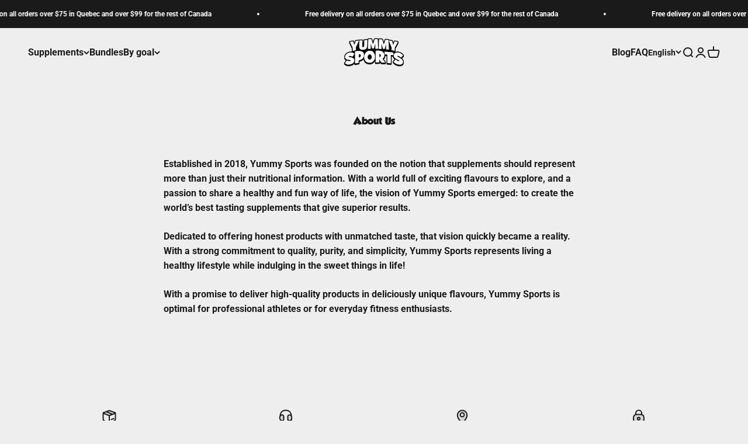

--- FILE ---
content_type: application/x-javascript
request_url: https://app.sealsubscriptions.com/shopify/public/status/shop/yummysportssupplements.myshopify.com.js?1769446503
body_size: -371
content:
var sealsubscriptions_settings_updated='1768868811';

--- FILE ---
content_type: application/x-javascript
request_url: https://app.sealsubscriptions.com/shopify/public/status/shop/yummysportssupplements.myshopify.com.js?1769446500
body_size: -156
content:
var sealsubscriptions_settings_updated='1768868811';